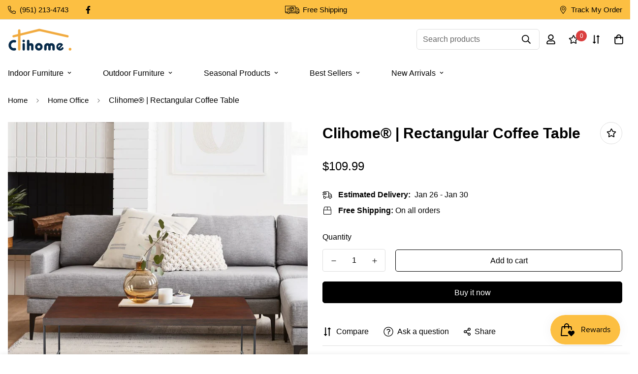

--- FILE ---
content_type: application/javascript; charset=utf-8
request_url: https://analyzely.gropulse.com/get_script?shop=alipuinc.myshopify.com
body_size: -133
content:

  (function(){
    if (location.pathname.includes('/thank_you') || location.pathname.includes('/thank-you')) {
      var script = document.createElement("script");
      script.type = "text/javascript";
      script.src = "https://analyzely.gropulse.com/get_purchase_page_script?shop=alipuinc.myshopify.com";
      document.getElementsByTagName("head")[0].appendChild(script);
    }
  })();
  

--- FILE ---
content_type: text/javascript; charset=utf-8
request_url: https://clihome.net/products/clihome%C2%AE-rechteckiger-coffee-table.js
body_size: 783
content:
{"id":6890361159835,"title":"Clihome® | Rectangular Coffee Table","handle":"clihome®-rechteckiger-coffee-table","description":"\u003cp\u003eThis understated coffee table sets a modern foundation for your living room layout. With its clean, simple lines and open frame, the rectangular tabletop is veneered in walnut, which complements the black metal frame. It is the perfect disposition for entertaining guests in the living room or for use as a sophisticated piece of furniture.\u003c\/p\u003e\n\u003ch4\u003eFeatures\u003c\/h4\u003e\n\u003cul\u003e\n\u003cli\u003e\n\u003cp\u003eThe luxurious look of the walnut veneer and the black metal frame is understated and calm.\u003c\/p\u003e\n\u003c\/li\u003e\n\u003cli\u003e\n\u003cp\u003eThe rectangular tabletop and iron frame are modern and durable.\u003c\/p\u003e\n\u003c\/li\u003e\n\u003cli\u003e\n\u003cp\u003eThe boxy frame gives all-around support and keeps the coffee table from wobbling or swaying.\u003c\/p\u003e\n\u003c\/li\u003e\n\u003cli\u003e\n\u003cp\u003eThe maximum weight capacity is 121 lbs.\u003c\/p\u003e\n\u003c\/li\u003e\n\u003cli\u003e\n\u003cp\u003e\u003cstrong\u003eWarranty:\u003c\/strong\u003e 90-day limited\u003c\/p\u003e\n\u003c\/li\u003e\n\u003c\/ul\u003e\n\u003ch4\u003eDimensions\u003c\/h4\u003e\n\u003cp\u003e\u003cimg alt=\"\" src=\"https:\/\/cdn.shopify.com\/s\/files\/1\/0425\/9885\/8907\/files\/WCH-32CBR__8_1024x1024.png?v=1628587545\"\u003e\u003c\/p\u003e\n\u003cp\u003e\u003cspan data-mce-fragment=\"1\"\u003eProduct \u003c\/span\u003e\u003cspan mce-data-marked=\"1\" data-mce-fragment=\"1\"\u003eDeep\u003c\/span\u003e\u003cspan\u003e（inch): 43.3\u003c\/span\u003e\u003c\/p\u003e\n\u003cp\u003e\u003cspan data-mce-fragment=\"1\"\u003eProduct Width\u003c\/span\u003e\u003cspan\u003e（inch): 23.62\u003c\/span\u003e\u003c\/p\u003e\n\u003cp\u003e\u003cspan data-mce-fragment=\"1\"\u003eProduct Height\u003c\/span\u003e\u003cspan\u003e（inch): 15.75\u003c\/span\u003e\u003c\/p\u003e","published_at":"2021-07-06T04:46:18-07:00","created_at":"2021-07-06T04:46:16-07:00","vendor":"Clihome","type":"Home Office","tags":[],"price":10999,"price_min":10999,"price_max":10999,"available":true,"price_varies":false,"compare_at_price":null,"compare_at_price_min":0,"compare_at_price_max":0,"compare_at_price_varies":false,"variants":[{"id":40433844355227,"title":"Default Title","option1":"Default Title","option2":null,"option3":null,"sku":"WCH-32CBR","requires_shipping":true,"taxable":true,"featured_image":null,"available":true,"name":"Clihome® | Rectangular Coffee Table","public_title":null,"options":["Default Title"],"price":10999,"weight":17799,"compare_at_price":null,"inventory_management":"shopify","barcode":null,"requires_selling_plan":false,"selling_plan_allocations":[]}],"images":["\/\/cdn.shopify.com\/s\/files\/1\/0425\/9885\/8907\/products\/WCH-32CBR_1.jpg?v=1628586873","\/\/cdn.shopify.com\/s\/files\/1\/0425\/9885\/8907\/products\/WCH-32CBR_2.jpg?v=1628586873","\/\/cdn.shopify.com\/s\/files\/1\/0425\/9885\/8907\/products\/WCH-32CBR__4.jpg?v=1628586873","\/\/cdn.shopify.com\/s\/files\/1\/0425\/9885\/8907\/products\/WCH-32CBR__1.jpg?v=1628586873","\/\/cdn.shopify.com\/s\/files\/1\/0425\/9885\/8907\/products\/WCH-32CBR__2.jpg?v=1628586873","\/\/cdn.shopify.com\/s\/files\/1\/0425\/9885\/8907\/products\/WCH-32CBR__5.jpg?v=1628586873","\/\/cdn.shopify.com\/s\/files\/1\/0425\/9885\/8907\/products\/WCH-32CBR__6.jpg?v=1628586873","\/\/cdn.shopify.com\/s\/files\/1\/0425\/9885\/8907\/products\/WCH-32CBR__7.jpg?v=1628586873","\/\/cdn.shopify.com\/s\/files\/1\/0425\/9885\/8907\/products\/WCH-32CBR__8.jpg?v=1628586873"],"featured_image":"\/\/cdn.shopify.com\/s\/files\/1\/0425\/9885\/8907\/products\/WCH-32CBR_1.jpg?v=1628586873","options":[{"name":"Title","position":1,"values":["Default Title"]}],"url":"\/products\/clihome%C2%AE-rechteckiger-coffee-table","media":[{"alt":null,"id":24371798245531,"position":1,"preview_image":{"aspect_ratio":1.0,"height":2500,"width":2500,"src":"https:\/\/cdn.shopify.com\/s\/files\/1\/0425\/9885\/8907\/products\/WCH-32CBR_1.jpg?v=1628586873"},"aspect_ratio":1.0,"height":2500,"media_type":"image","src":"https:\/\/cdn.shopify.com\/s\/files\/1\/0425\/9885\/8907\/products\/WCH-32CBR_1.jpg?v=1628586873","width":2500},{"alt":null,"id":24371798278299,"position":2,"preview_image":{"aspect_ratio":1.0,"height":2500,"width":2500,"src":"https:\/\/cdn.shopify.com\/s\/files\/1\/0425\/9885\/8907\/products\/WCH-32CBR_2.jpg?v=1628586873"},"aspect_ratio":1.0,"height":2500,"media_type":"image","src":"https:\/\/cdn.shopify.com\/s\/files\/1\/0425\/9885\/8907\/products\/WCH-32CBR_2.jpg?v=1628586873","width":2500},{"alt":null,"id":23799751213211,"position":3,"preview_image":{"aspect_ratio":1.0,"height":2000,"width":2000,"src":"https:\/\/cdn.shopify.com\/s\/files\/1\/0425\/9885\/8907\/products\/WCH-32CBR__4.jpg?v=1628586873"},"aspect_ratio":1.0,"height":2000,"media_type":"image","src":"https:\/\/cdn.shopify.com\/s\/files\/1\/0425\/9885\/8907\/products\/WCH-32CBR__4.jpg?v=1628586873","width":2000},{"alt":null,"id":23799751245979,"position":4,"preview_image":{"aspect_ratio":1.0,"height":2000,"width":2000,"src":"https:\/\/cdn.shopify.com\/s\/files\/1\/0425\/9885\/8907\/products\/WCH-32CBR__1.jpg?v=1628586873"},"aspect_ratio":1.0,"height":2000,"media_type":"image","src":"https:\/\/cdn.shopify.com\/s\/files\/1\/0425\/9885\/8907\/products\/WCH-32CBR__1.jpg?v=1628586873","width":2000},{"alt":null,"id":23799751278747,"position":5,"preview_image":{"aspect_ratio":1.0,"height":2000,"width":2000,"src":"https:\/\/cdn.shopify.com\/s\/files\/1\/0425\/9885\/8907\/products\/WCH-32CBR__2.jpg?v=1628586873"},"aspect_ratio":1.0,"height":2000,"media_type":"image","src":"https:\/\/cdn.shopify.com\/s\/files\/1\/0425\/9885\/8907\/products\/WCH-32CBR__2.jpg?v=1628586873","width":2000},{"alt":null,"id":23799751311515,"position":6,"preview_image":{"aspect_ratio":1.0,"height":2000,"width":2000,"src":"https:\/\/cdn.shopify.com\/s\/files\/1\/0425\/9885\/8907\/products\/WCH-32CBR__5.jpg?v=1628586873"},"aspect_ratio":1.0,"height":2000,"media_type":"image","src":"https:\/\/cdn.shopify.com\/s\/files\/1\/0425\/9885\/8907\/products\/WCH-32CBR__5.jpg?v=1628586873","width":2000},{"alt":null,"id":23799751344283,"position":7,"preview_image":{"aspect_ratio":1.0,"height":2000,"width":2000,"src":"https:\/\/cdn.shopify.com\/s\/files\/1\/0425\/9885\/8907\/products\/WCH-32CBR__6.jpg?v=1628586873"},"aspect_ratio":1.0,"height":2000,"media_type":"image","src":"https:\/\/cdn.shopify.com\/s\/files\/1\/0425\/9885\/8907\/products\/WCH-32CBR__6.jpg?v=1628586873","width":2000},{"alt":null,"id":23799751377051,"position":8,"preview_image":{"aspect_ratio":1.0,"height":2000,"width":2000,"src":"https:\/\/cdn.shopify.com\/s\/files\/1\/0425\/9885\/8907\/products\/WCH-32CBR__7.jpg?v=1628586873"},"aspect_ratio":1.0,"height":2000,"media_type":"image","src":"https:\/\/cdn.shopify.com\/s\/files\/1\/0425\/9885\/8907\/products\/WCH-32CBR__7.jpg?v=1628586873","width":2000},{"alt":null,"id":23799751409819,"position":9,"preview_image":{"aspect_ratio":1.001,"height":1999,"width":2000,"src":"https:\/\/cdn.shopify.com\/s\/files\/1\/0425\/9885\/8907\/products\/WCH-32CBR__8.jpg?v=1628586873"},"aspect_ratio":1.001,"height":1999,"media_type":"image","src":"https:\/\/cdn.shopify.com\/s\/files\/1\/0425\/9885\/8907\/products\/WCH-32CBR__8.jpg?v=1628586873","width":2000}],"requires_selling_plan":false,"selling_plan_groups":[]}

--- FILE ---
content_type: text/javascript; charset=utf-8
request_url: https://clihome.net/products/clihome%C2%AE-rechteckiger-coffee-table.js
body_size: 250
content:
{"id":6890361159835,"title":"Clihome® | Rectangular Coffee Table","handle":"clihome®-rechteckiger-coffee-table","description":"\u003cp\u003eThis understated coffee table sets a modern foundation for your living room layout. With its clean, simple lines and open frame, the rectangular tabletop is veneered in walnut, which complements the black metal frame. It is the perfect disposition for entertaining guests in the living room or for use as a sophisticated piece of furniture.\u003c\/p\u003e\n\u003ch4\u003eFeatures\u003c\/h4\u003e\n\u003cul\u003e\n\u003cli\u003e\n\u003cp\u003eThe luxurious look of the walnut veneer and the black metal frame is understated and calm.\u003c\/p\u003e\n\u003c\/li\u003e\n\u003cli\u003e\n\u003cp\u003eThe rectangular tabletop and iron frame are modern and durable.\u003c\/p\u003e\n\u003c\/li\u003e\n\u003cli\u003e\n\u003cp\u003eThe boxy frame gives all-around support and keeps the coffee table from wobbling or swaying.\u003c\/p\u003e\n\u003c\/li\u003e\n\u003cli\u003e\n\u003cp\u003eThe maximum weight capacity is 121 lbs.\u003c\/p\u003e\n\u003c\/li\u003e\n\u003cli\u003e\n\u003cp\u003e\u003cstrong\u003eWarranty:\u003c\/strong\u003e 90-day limited\u003c\/p\u003e\n\u003c\/li\u003e\n\u003c\/ul\u003e\n\u003ch4\u003eDimensions\u003c\/h4\u003e\n\u003cp\u003e\u003cimg alt=\"\" src=\"https:\/\/cdn.shopify.com\/s\/files\/1\/0425\/9885\/8907\/files\/WCH-32CBR__8_1024x1024.png?v=1628587545\"\u003e\u003c\/p\u003e\n\u003cp\u003e\u003cspan data-mce-fragment=\"1\"\u003eProduct \u003c\/span\u003e\u003cspan mce-data-marked=\"1\" data-mce-fragment=\"1\"\u003eDeep\u003c\/span\u003e\u003cspan\u003e（inch): 43.3\u003c\/span\u003e\u003c\/p\u003e\n\u003cp\u003e\u003cspan data-mce-fragment=\"1\"\u003eProduct Width\u003c\/span\u003e\u003cspan\u003e（inch): 23.62\u003c\/span\u003e\u003c\/p\u003e\n\u003cp\u003e\u003cspan data-mce-fragment=\"1\"\u003eProduct Height\u003c\/span\u003e\u003cspan\u003e（inch): 15.75\u003c\/span\u003e\u003c\/p\u003e","published_at":"2021-07-06T04:46:18-07:00","created_at":"2021-07-06T04:46:16-07:00","vendor":"Clihome","type":"Home Office","tags":[],"price":10999,"price_min":10999,"price_max":10999,"available":true,"price_varies":false,"compare_at_price":null,"compare_at_price_min":0,"compare_at_price_max":0,"compare_at_price_varies":false,"variants":[{"id":40433844355227,"title":"Default Title","option1":"Default Title","option2":null,"option3":null,"sku":"WCH-32CBR","requires_shipping":true,"taxable":true,"featured_image":null,"available":true,"name":"Clihome® | Rectangular Coffee Table","public_title":null,"options":["Default Title"],"price":10999,"weight":17799,"compare_at_price":null,"inventory_management":"shopify","barcode":null,"requires_selling_plan":false,"selling_plan_allocations":[]}],"images":["\/\/cdn.shopify.com\/s\/files\/1\/0425\/9885\/8907\/products\/WCH-32CBR_1.jpg?v=1628586873","\/\/cdn.shopify.com\/s\/files\/1\/0425\/9885\/8907\/products\/WCH-32CBR_2.jpg?v=1628586873","\/\/cdn.shopify.com\/s\/files\/1\/0425\/9885\/8907\/products\/WCH-32CBR__4.jpg?v=1628586873","\/\/cdn.shopify.com\/s\/files\/1\/0425\/9885\/8907\/products\/WCH-32CBR__1.jpg?v=1628586873","\/\/cdn.shopify.com\/s\/files\/1\/0425\/9885\/8907\/products\/WCH-32CBR__2.jpg?v=1628586873","\/\/cdn.shopify.com\/s\/files\/1\/0425\/9885\/8907\/products\/WCH-32CBR__5.jpg?v=1628586873","\/\/cdn.shopify.com\/s\/files\/1\/0425\/9885\/8907\/products\/WCH-32CBR__6.jpg?v=1628586873","\/\/cdn.shopify.com\/s\/files\/1\/0425\/9885\/8907\/products\/WCH-32CBR__7.jpg?v=1628586873","\/\/cdn.shopify.com\/s\/files\/1\/0425\/9885\/8907\/products\/WCH-32CBR__8.jpg?v=1628586873"],"featured_image":"\/\/cdn.shopify.com\/s\/files\/1\/0425\/9885\/8907\/products\/WCH-32CBR_1.jpg?v=1628586873","options":[{"name":"Title","position":1,"values":["Default Title"]}],"url":"\/products\/clihome%C2%AE-rechteckiger-coffee-table","media":[{"alt":null,"id":24371798245531,"position":1,"preview_image":{"aspect_ratio":1.0,"height":2500,"width":2500,"src":"https:\/\/cdn.shopify.com\/s\/files\/1\/0425\/9885\/8907\/products\/WCH-32CBR_1.jpg?v=1628586873"},"aspect_ratio":1.0,"height":2500,"media_type":"image","src":"https:\/\/cdn.shopify.com\/s\/files\/1\/0425\/9885\/8907\/products\/WCH-32CBR_1.jpg?v=1628586873","width":2500},{"alt":null,"id":24371798278299,"position":2,"preview_image":{"aspect_ratio":1.0,"height":2500,"width":2500,"src":"https:\/\/cdn.shopify.com\/s\/files\/1\/0425\/9885\/8907\/products\/WCH-32CBR_2.jpg?v=1628586873"},"aspect_ratio":1.0,"height":2500,"media_type":"image","src":"https:\/\/cdn.shopify.com\/s\/files\/1\/0425\/9885\/8907\/products\/WCH-32CBR_2.jpg?v=1628586873","width":2500},{"alt":null,"id":23799751213211,"position":3,"preview_image":{"aspect_ratio":1.0,"height":2000,"width":2000,"src":"https:\/\/cdn.shopify.com\/s\/files\/1\/0425\/9885\/8907\/products\/WCH-32CBR__4.jpg?v=1628586873"},"aspect_ratio":1.0,"height":2000,"media_type":"image","src":"https:\/\/cdn.shopify.com\/s\/files\/1\/0425\/9885\/8907\/products\/WCH-32CBR__4.jpg?v=1628586873","width":2000},{"alt":null,"id":23799751245979,"position":4,"preview_image":{"aspect_ratio":1.0,"height":2000,"width":2000,"src":"https:\/\/cdn.shopify.com\/s\/files\/1\/0425\/9885\/8907\/products\/WCH-32CBR__1.jpg?v=1628586873"},"aspect_ratio":1.0,"height":2000,"media_type":"image","src":"https:\/\/cdn.shopify.com\/s\/files\/1\/0425\/9885\/8907\/products\/WCH-32CBR__1.jpg?v=1628586873","width":2000},{"alt":null,"id":23799751278747,"position":5,"preview_image":{"aspect_ratio":1.0,"height":2000,"width":2000,"src":"https:\/\/cdn.shopify.com\/s\/files\/1\/0425\/9885\/8907\/products\/WCH-32CBR__2.jpg?v=1628586873"},"aspect_ratio":1.0,"height":2000,"media_type":"image","src":"https:\/\/cdn.shopify.com\/s\/files\/1\/0425\/9885\/8907\/products\/WCH-32CBR__2.jpg?v=1628586873","width":2000},{"alt":null,"id":23799751311515,"position":6,"preview_image":{"aspect_ratio":1.0,"height":2000,"width":2000,"src":"https:\/\/cdn.shopify.com\/s\/files\/1\/0425\/9885\/8907\/products\/WCH-32CBR__5.jpg?v=1628586873"},"aspect_ratio":1.0,"height":2000,"media_type":"image","src":"https:\/\/cdn.shopify.com\/s\/files\/1\/0425\/9885\/8907\/products\/WCH-32CBR__5.jpg?v=1628586873","width":2000},{"alt":null,"id":23799751344283,"position":7,"preview_image":{"aspect_ratio":1.0,"height":2000,"width":2000,"src":"https:\/\/cdn.shopify.com\/s\/files\/1\/0425\/9885\/8907\/products\/WCH-32CBR__6.jpg?v=1628586873"},"aspect_ratio":1.0,"height":2000,"media_type":"image","src":"https:\/\/cdn.shopify.com\/s\/files\/1\/0425\/9885\/8907\/products\/WCH-32CBR__6.jpg?v=1628586873","width":2000},{"alt":null,"id":23799751377051,"position":8,"preview_image":{"aspect_ratio":1.0,"height":2000,"width":2000,"src":"https:\/\/cdn.shopify.com\/s\/files\/1\/0425\/9885\/8907\/products\/WCH-32CBR__7.jpg?v=1628586873"},"aspect_ratio":1.0,"height":2000,"media_type":"image","src":"https:\/\/cdn.shopify.com\/s\/files\/1\/0425\/9885\/8907\/products\/WCH-32CBR__7.jpg?v=1628586873","width":2000},{"alt":null,"id":23799751409819,"position":9,"preview_image":{"aspect_ratio":1.001,"height":1999,"width":2000,"src":"https:\/\/cdn.shopify.com\/s\/files\/1\/0425\/9885\/8907\/products\/WCH-32CBR__8.jpg?v=1628586873"},"aspect_ratio":1.001,"height":1999,"media_type":"image","src":"https:\/\/cdn.shopify.com\/s\/files\/1\/0425\/9885\/8907\/products\/WCH-32CBR__8.jpg?v=1628586873","width":2000}],"requires_selling_plan":false,"selling_plan_groups":[]}

--- FILE ---
content_type: text/javascript; charset=utf-8
request_url: https://clihome.net//products/clihome%C2%AE-rechteckiger-coffee-table.js
body_size: 779
content:
{"id":6890361159835,"title":"Clihome® | Rectangular Coffee Table","handle":"clihome®-rechteckiger-coffee-table","description":"\u003cp\u003eThis understated coffee table sets a modern foundation for your living room layout. With its clean, simple lines and open frame, the rectangular tabletop is veneered in walnut, which complements the black metal frame. It is the perfect disposition for entertaining guests in the living room or for use as a sophisticated piece of furniture.\u003c\/p\u003e\n\u003ch4\u003eFeatures\u003c\/h4\u003e\n\u003cul\u003e\n\u003cli\u003e\n\u003cp\u003eThe luxurious look of the walnut veneer and the black metal frame is understated and calm.\u003c\/p\u003e\n\u003c\/li\u003e\n\u003cli\u003e\n\u003cp\u003eThe rectangular tabletop and iron frame are modern and durable.\u003c\/p\u003e\n\u003c\/li\u003e\n\u003cli\u003e\n\u003cp\u003eThe boxy frame gives all-around support and keeps the coffee table from wobbling or swaying.\u003c\/p\u003e\n\u003c\/li\u003e\n\u003cli\u003e\n\u003cp\u003eThe maximum weight capacity is 121 lbs.\u003c\/p\u003e\n\u003c\/li\u003e\n\u003cli\u003e\n\u003cp\u003e\u003cstrong\u003eWarranty:\u003c\/strong\u003e 90-day limited\u003c\/p\u003e\n\u003c\/li\u003e\n\u003c\/ul\u003e\n\u003ch4\u003eDimensions\u003c\/h4\u003e\n\u003cp\u003e\u003cimg alt=\"\" src=\"https:\/\/cdn.shopify.com\/s\/files\/1\/0425\/9885\/8907\/files\/WCH-32CBR__8_1024x1024.png?v=1628587545\"\u003e\u003c\/p\u003e\n\u003cp\u003e\u003cspan data-mce-fragment=\"1\"\u003eProduct \u003c\/span\u003e\u003cspan mce-data-marked=\"1\" data-mce-fragment=\"1\"\u003eDeep\u003c\/span\u003e\u003cspan\u003e（inch): 43.3\u003c\/span\u003e\u003c\/p\u003e\n\u003cp\u003e\u003cspan data-mce-fragment=\"1\"\u003eProduct Width\u003c\/span\u003e\u003cspan\u003e（inch): 23.62\u003c\/span\u003e\u003c\/p\u003e\n\u003cp\u003e\u003cspan data-mce-fragment=\"1\"\u003eProduct Height\u003c\/span\u003e\u003cspan\u003e（inch): 15.75\u003c\/span\u003e\u003c\/p\u003e","published_at":"2021-07-06T04:46:18-07:00","created_at":"2021-07-06T04:46:16-07:00","vendor":"Clihome","type":"Home Office","tags":[],"price":10999,"price_min":10999,"price_max":10999,"available":true,"price_varies":false,"compare_at_price":null,"compare_at_price_min":0,"compare_at_price_max":0,"compare_at_price_varies":false,"variants":[{"id":40433844355227,"title":"Default Title","option1":"Default Title","option2":null,"option3":null,"sku":"WCH-32CBR","requires_shipping":true,"taxable":true,"featured_image":null,"available":true,"name":"Clihome® | Rectangular Coffee Table","public_title":null,"options":["Default Title"],"price":10999,"weight":17799,"compare_at_price":null,"inventory_management":"shopify","barcode":null,"requires_selling_plan":false,"selling_plan_allocations":[]}],"images":["\/\/cdn.shopify.com\/s\/files\/1\/0425\/9885\/8907\/products\/WCH-32CBR_1.jpg?v=1628586873","\/\/cdn.shopify.com\/s\/files\/1\/0425\/9885\/8907\/products\/WCH-32CBR_2.jpg?v=1628586873","\/\/cdn.shopify.com\/s\/files\/1\/0425\/9885\/8907\/products\/WCH-32CBR__4.jpg?v=1628586873","\/\/cdn.shopify.com\/s\/files\/1\/0425\/9885\/8907\/products\/WCH-32CBR__1.jpg?v=1628586873","\/\/cdn.shopify.com\/s\/files\/1\/0425\/9885\/8907\/products\/WCH-32CBR__2.jpg?v=1628586873","\/\/cdn.shopify.com\/s\/files\/1\/0425\/9885\/8907\/products\/WCH-32CBR__5.jpg?v=1628586873","\/\/cdn.shopify.com\/s\/files\/1\/0425\/9885\/8907\/products\/WCH-32CBR__6.jpg?v=1628586873","\/\/cdn.shopify.com\/s\/files\/1\/0425\/9885\/8907\/products\/WCH-32CBR__7.jpg?v=1628586873","\/\/cdn.shopify.com\/s\/files\/1\/0425\/9885\/8907\/products\/WCH-32CBR__8.jpg?v=1628586873"],"featured_image":"\/\/cdn.shopify.com\/s\/files\/1\/0425\/9885\/8907\/products\/WCH-32CBR_1.jpg?v=1628586873","options":[{"name":"Title","position":1,"values":["Default Title"]}],"url":"\/products\/clihome%C2%AE-rechteckiger-coffee-table","media":[{"alt":null,"id":24371798245531,"position":1,"preview_image":{"aspect_ratio":1.0,"height":2500,"width":2500,"src":"https:\/\/cdn.shopify.com\/s\/files\/1\/0425\/9885\/8907\/products\/WCH-32CBR_1.jpg?v=1628586873"},"aspect_ratio":1.0,"height":2500,"media_type":"image","src":"https:\/\/cdn.shopify.com\/s\/files\/1\/0425\/9885\/8907\/products\/WCH-32CBR_1.jpg?v=1628586873","width":2500},{"alt":null,"id":24371798278299,"position":2,"preview_image":{"aspect_ratio":1.0,"height":2500,"width":2500,"src":"https:\/\/cdn.shopify.com\/s\/files\/1\/0425\/9885\/8907\/products\/WCH-32CBR_2.jpg?v=1628586873"},"aspect_ratio":1.0,"height":2500,"media_type":"image","src":"https:\/\/cdn.shopify.com\/s\/files\/1\/0425\/9885\/8907\/products\/WCH-32CBR_2.jpg?v=1628586873","width":2500},{"alt":null,"id":23799751213211,"position":3,"preview_image":{"aspect_ratio":1.0,"height":2000,"width":2000,"src":"https:\/\/cdn.shopify.com\/s\/files\/1\/0425\/9885\/8907\/products\/WCH-32CBR__4.jpg?v=1628586873"},"aspect_ratio":1.0,"height":2000,"media_type":"image","src":"https:\/\/cdn.shopify.com\/s\/files\/1\/0425\/9885\/8907\/products\/WCH-32CBR__4.jpg?v=1628586873","width":2000},{"alt":null,"id":23799751245979,"position":4,"preview_image":{"aspect_ratio":1.0,"height":2000,"width":2000,"src":"https:\/\/cdn.shopify.com\/s\/files\/1\/0425\/9885\/8907\/products\/WCH-32CBR__1.jpg?v=1628586873"},"aspect_ratio":1.0,"height":2000,"media_type":"image","src":"https:\/\/cdn.shopify.com\/s\/files\/1\/0425\/9885\/8907\/products\/WCH-32CBR__1.jpg?v=1628586873","width":2000},{"alt":null,"id":23799751278747,"position":5,"preview_image":{"aspect_ratio":1.0,"height":2000,"width":2000,"src":"https:\/\/cdn.shopify.com\/s\/files\/1\/0425\/9885\/8907\/products\/WCH-32CBR__2.jpg?v=1628586873"},"aspect_ratio":1.0,"height":2000,"media_type":"image","src":"https:\/\/cdn.shopify.com\/s\/files\/1\/0425\/9885\/8907\/products\/WCH-32CBR__2.jpg?v=1628586873","width":2000},{"alt":null,"id":23799751311515,"position":6,"preview_image":{"aspect_ratio":1.0,"height":2000,"width":2000,"src":"https:\/\/cdn.shopify.com\/s\/files\/1\/0425\/9885\/8907\/products\/WCH-32CBR__5.jpg?v=1628586873"},"aspect_ratio":1.0,"height":2000,"media_type":"image","src":"https:\/\/cdn.shopify.com\/s\/files\/1\/0425\/9885\/8907\/products\/WCH-32CBR__5.jpg?v=1628586873","width":2000},{"alt":null,"id":23799751344283,"position":7,"preview_image":{"aspect_ratio":1.0,"height":2000,"width":2000,"src":"https:\/\/cdn.shopify.com\/s\/files\/1\/0425\/9885\/8907\/products\/WCH-32CBR__6.jpg?v=1628586873"},"aspect_ratio":1.0,"height":2000,"media_type":"image","src":"https:\/\/cdn.shopify.com\/s\/files\/1\/0425\/9885\/8907\/products\/WCH-32CBR__6.jpg?v=1628586873","width":2000},{"alt":null,"id":23799751377051,"position":8,"preview_image":{"aspect_ratio":1.0,"height":2000,"width":2000,"src":"https:\/\/cdn.shopify.com\/s\/files\/1\/0425\/9885\/8907\/products\/WCH-32CBR__7.jpg?v=1628586873"},"aspect_ratio":1.0,"height":2000,"media_type":"image","src":"https:\/\/cdn.shopify.com\/s\/files\/1\/0425\/9885\/8907\/products\/WCH-32CBR__7.jpg?v=1628586873","width":2000},{"alt":null,"id":23799751409819,"position":9,"preview_image":{"aspect_ratio":1.001,"height":1999,"width":2000,"src":"https:\/\/cdn.shopify.com\/s\/files\/1\/0425\/9885\/8907\/products\/WCH-32CBR__8.jpg?v=1628586873"},"aspect_ratio":1.001,"height":1999,"media_type":"image","src":"https:\/\/cdn.shopify.com\/s\/files\/1\/0425\/9885\/8907\/products\/WCH-32CBR__8.jpg?v=1628586873","width":2000}],"requires_selling_plan":false,"selling_plan_groups":[]}

--- FILE ---
content_type: text/javascript; charset=utf-8
request_url: https://clihome.net/products/clihome%C2%AE-rechteckiger-coffee-table.js
body_size: 319
content:
{"id":6890361159835,"title":"Clihome® | Rectangular Coffee Table","handle":"clihome®-rechteckiger-coffee-table","description":"\u003cp\u003eThis understated coffee table sets a modern foundation for your living room layout. With its clean, simple lines and open frame, the rectangular tabletop is veneered in walnut, which complements the black metal frame. It is the perfect disposition for entertaining guests in the living room or for use as a sophisticated piece of furniture.\u003c\/p\u003e\n\u003ch4\u003eFeatures\u003c\/h4\u003e\n\u003cul\u003e\n\u003cli\u003e\n\u003cp\u003eThe luxurious look of the walnut veneer and the black metal frame is understated and calm.\u003c\/p\u003e\n\u003c\/li\u003e\n\u003cli\u003e\n\u003cp\u003eThe rectangular tabletop and iron frame are modern and durable.\u003c\/p\u003e\n\u003c\/li\u003e\n\u003cli\u003e\n\u003cp\u003eThe boxy frame gives all-around support and keeps the coffee table from wobbling or swaying.\u003c\/p\u003e\n\u003c\/li\u003e\n\u003cli\u003e\n\u003cp\u003eThe maximum weight capacity is 121 lbs.\u003c\/p\u003e\n\u003c\/li\u003e\n\u003cli\u003e\n\u003cp\u003e\u003cstrong\u003eWarranty:\u003c\/strong\u003e 90-day limited\u003c\/p\u003e\n\u003c\/li\u003e\n\u003c\/ul\u003e\n\u003ch4\u003eDimensions\u003c\/h4\u003e\n\u003cp\u003e\u003cimg alt=\"\" src=\"https:\/\/cdn.shopify.com\/s\/files\/1\/0425\/9885\/8907\/files\/WCH-32CBR__8_1024x1024.png?v=1628587545\"\u003e\u003c\/p\u003e\n\u003cp\u003e\u003cspan data-mce-fragment=\"1\"\u003eProduct \u003c\/span\u003e\u003cspan mce-data-marked=\"1\" data-mce-fragment=\"1\"\u003eDeep\u003c\/span\u003e\u003cspan\u003e（inch): 43.3\u003c\/span\u003e\u003c\/p\u003e\n\u003cp\u003e\u003cspan data-mce-fragment=\"1\"\u003eProduct Width\u003c\/span\u003e\u003cspan\u003e（inch): 23.62\u003c\/span\u003e\u003c\/p\u003e\n\u003cp\u003e\u003cspan data-mce-fragment=\"1\"\u003eProduct Height\u003c\/span\u003e\u003cspan\u003e（inch): 15.75\u003c\/span\u003e\u003c\/p\u003e","published_at":"2021-07-06T04:46:18-07:00","created_at":"2021-07-06T04:46:16-07:00","vendor":"Clihome","type":"Home Office","tags":[],"price":10999,"price_min":10999,"price_max":10999,"available":true,"price_varies":false,"compare_at_price":null,"compare_at_price_min":0,"compare_at_price_max":0,"compare_at_price_varies":false,"variants":[{"id":40433844355227,"title":"Default Title","option1":"Default Title","option2":null,"option3":null,"sku":"WCH-32CBR","requires_shipping":true,"taxable":true,"featured_image":null,"available":true,"name":"Clihome® | Rectangular Coffee Table","public_title":null,"options":["Default Title"],"price":10999,"weight":17799,"compare_at_price":null,"inventory_management":"shopify","barcode":null,"requires_selling_plan":false,"selling_plan_allocations":[]}],"images":["\/\/cdn.shopify.com\/s\/files\/1\/0425\/9885\/8907\/products\/WCH-32CBR_1.jpg?v=1628586873","\/\/cdn.shopify.com\/s\/files\/1\/0425\/9885\/8907\/products\/WCH-32CBR_2.jpg?v=1628586873","\/\/cdn.shopify.com\/s\/files\/1\/0425\/9885\/8907\/products\/WCH-32CBR__4.jpg?v=1628586873","\/\/cdn.shopify.com\/s\/files\/1\/0425\/9885\/8907\/products\/WCH-32CBR__1.jpg?v=1628586873","\/\/cdn.shopify.com\/s\/files\/1\/0425\/9885\/8907\/products\/WCH-32CBR__2.jpg?v=1628586873","\/\/cdn.shopify.com\/s\/files\/1\/0425\/9885\/8907\/products\/WCH-32CBR__5.jpg?v=1628586873","\/\/cdn.shopify.com\/s\/files\/1\/0425\/9885\/8907\/products\/WCH-32CBR__6.jpg?v=1628586873","\/\/cdn.shopify.com\/s\/files\/1\/0425\/9885\/8907\/products\/WCH-32CBR__7.jpg?v=1628586873","\/\/cdn.shopify.com\/s\/files\/1\/0425\/9885\/8907\/products\/WCH-32CBR__8.jpg?v=1628586873"],"featured_image":"\/\/cdn.shopify.com\/s\/files\/1\/0425\/9885\/8907\/products\/WCH-32CBR_1.jpg?v=1628586873","options":[{"name":"Title","position":1,"values":["Default Title"]}],"url":"\/products\/clihome%C2%AE-rechteckiger-coffee-table","media":[{"alt":null,"id":24371798245531,"position":1,"preview_image":{"aspect_ratio":1.0,"height":2500,"width":2500,"src":"https:\/\/cdn.shopify.com\/s\/files\/1\/0425\/9885\/8907\/products\/WCH-32CBR_1.jpg?v=1628586873"},"aspect_ratio":1.0,"height":2500,"media_type":"image","src":"https:\/\/cdn.shopify.com\/s\/files\/1\/0425\/9885\/8907\/products\/WCH-32CBR_1.jpg?v=1628586873","width":2500},{"alt":null,"id":24371798278299,"position":2,"preview_image":{"aspect_ratio":1.0,"height":2500,"width":2500,"src":"https:\/\/cdn.shopify.com\/s\/files\/1\/0425\/9885\/8907\/products\/WCH-32CBR_2.jpg?v=1628586873"},"aspect_ratio":1.0,"height":2500,"media_type":"image","src":"https:\/\/cdn.shopify.com\/s\/files\/1\/0425\/9885\/8907\/products\/WCH-32CBR_2.jpg?v=1628586873","width":2500},{"alt":null,"id":23799751213211,"position":3,"preview_image":{"aspect_ratio":1.0,"height":2000,"width":2000,"src":"https:\/\/cdn.shopify.com\/s\/files\/1\/0425\/9885\/8907\/products\/WCH-32CBR__4.jpg?v=1628586873"},"aspect_ratio":1.0,"height":2000,"media_type":"image","src":"https:\/\/cdn.shopify.com\/s\/files\/1\/0425\/9885\/8907\/products\/WCH-32CBR__4.jpg?v=1628586873","width":2000},{"alt":null,"id":23799751245979,"position":4,"preview_image":{"aspect_ratio":1.0,"height":2000,"width":2000,"src":"https:\/\/cdn.shopify.com\/s\/files\/1\/0425\/9885\/8907\/products\/WCH-32CBR__1.jpg?v=1628586873"},"aspect_ratio":1.0,"height":2000,"media_type":"image","src":"https:\/\/cdn.shopify.com\/s\/files\/1\/0425\/9885\/8907\/products\/WCH-32CBR__1.jpg?v=1628586873","width":2000},{"alt":null,"id":23799751278747,"position":5,"preview_image":{"aspect_ratio":1.0,"height":2000,"width":2000,"src":"https:\/\/cdn.shopify.com\/s\/files\/1\/0425\/9885\/8907\/products\/WCH-32CBR__2.jpg?v=1628586873"},"aspect_ratio":1.0,"height":2000,"media_type":"image","src":"https:\/\/cdn.shopify.com\/s\/files\/1\/0425\/9885\/8907\/products\/WCH-32CBR__2.jpg?v=1628586873","width":2000},{"alt":null,"id":23799751311515,"position":6,"preview_image":{"aspect_ratio":1.0,"height":2000,"width":2000,"src":"https:\/\/cdn.shopify.com\/s\/files\/1\/0425\/9885\/8907\/products\/WCH-32CBR__5.jpg?v=1628586873"},"aspect_ratio":1.0,"height":2000,"media_type":"image","src":"https:\/\/cdn.shopify.com\/s\/files\/1\/0425\/9885\/8907\/products\/WCH-32CBR__5.jpg?v=1628586873","width":2000},{"alt":null,"id":23799751344283,"position":7,"preview_image":{"aspect_ratio":1.0,"height":2000,"width":2000,"src":"https:\/\/cdn.shopify.com\/s\/files\/1\/0425\/9885\/8907\/products\/WCH-32CBR__6.jpg?v=1628586873"},"aspect_ratio":1.0,"height":2000,"media_type":"image","src":"https:\/\/cdn.shopify.com\/s\/files\/1\/0425\/9885\/8907\/products\/WCH-32CBR__6.jpg?v=1628586873","width":2000},{"alt":null,"id":23799751377051,"position":8,"preview_image":{"aspect_ratio":1.0,"height":2000,"width":2000,"src":"https:\/\/cdn.shopify.com\/s\/files\/1\/0425\/9885\/8907\/products\/WCH-32CBR__7.jpg?v=1628586873"},"aspect_ratio":1.0,"height":2000,"media_type":"image","src":"https:\/\/cdn.shopify.com\/s\/files\/1\/0425\/9885\/8907\/products\/WCH-32CBR__7.jpg?v=1628586873","width":2000},{"alt":null,"id":23799751409819,"position":9,"preview_image":{"aspect_ratio":1.001,"height":1999,"width":2000,"src":"https:\/\/cdn.shopify.com\/s\/files\/1\/0425\/9885\/8907\/products\/WCH-32CBR__8.jpg?v=1628586873"},"aspect_ratio":1.001,"height":1999,"media_type":"image","src":"https:\/\/cdn.shopify.com\/s\/files\/1\/0425\/9885\/8907\/products\/WCH-32CBR__8.jpg?v=1628586873","width":2000}],"requires_selling_plan":false,"selling_plan_groups":[]}

--- FILE ---
content_type: image/svg+xml
request_url: https://cdn.shopify.com/s/files/1/0425/9885/8907/files/logo.svg?v=1659512894
body_size: 789
content:
<svg id="图层_1" data-name="图层 1" xmlns="http://www.w3.org/2000/svg" viewBox="0 0 550.64 190"><defs><style>.cls-1{fill:#f1ab40;}.cls-2{fill:#082b4a;}</style></defs><title>9</title><path class="cls-1" d="M272.46,2.22a9.65,9.65,0,0,0-4.47,0L110.87,40.75a2.17,2.17,0,0,1-2.69-2.11V16.79a10.41,10.41,0,0,0-20.82,0v28a2.18,2.18,0,0,1-1.66,2.11L45.85,56.68a9.79,9.79,0,0,0,4.65,19l34.17-8.36a2.17,2.17,0,0,1,2.69,2.11v108.7a10.41,10.41,0,0,0,20.82,0V63.27a2.18,2.18,0,0,1,1.65-2.11L262.46,23.74a34.22,34.22,0,0,1,15.69-.16L511.43,75.83a9.79,9.79,0,1,0,4.28-19.11Z"/><path class="cls-1" d="M545.56,170.84a12.2,12.2,0,0,0-4.36-4.35,11.93,11.93,0,0,0-12-.07,12.37,12.37,0,0,0-5.88,10.68,10.48,10.48,0,0,0,1.65,5.66,11.75,11.75,0,0,0,4.36,4.21,11.78,11.78,0,0,0,17.7-10.14,12.52,12.52,0,0,0-1.52-6"/><path class="cls-2" d="M214.8,131.14a18.6,18.6,0,0,0-6.53-4.66,21.74,21.74,0,0,0-8.39-1.62,26.4,26.4,0,0,0-14.61,4V106a10.42,10.42,0,0,0-20.83,0v72.17a10.38,10.38,0,0,0,10.38,10.38h.06a10.38,10.38,0,0,0,10.39-10.38V153.71a9.28,9.28,0,0,1,1.86-6.1,6.52,6.52,0,0,1,5.22-2.17,6.85,6.85,0,0,1,5.48,2.24,9.64,9.64,0,0,1,1.86,6.34v24.15a10.39,10.39,0,0,0,20.77,0v-30.8a26.43,26.43,0,0,0-1.5-9.14,22.26,22.26,0,0,0-4.16-7.09"/><path class="cls-2" d="M289.37,133.21a31.29,31.29,0,0,0-10.27-6.87,33,33,0,0,0-25.15-.06,32.61,32.61,0,0,0-10.4,7,33.07,33.07,0,0,0-7,10.4,32.41,32.41,0,0,0,1.83,28.75,32.43,32.43,0,0,0,11.79,11.79A32.25,32.25,0,0,0,279,186a32.55,32.55,0,0,0,10.4-6.93,33.22,33.22,0,0,0,6.94-10.28,31.11,31.11,0,0,0,2.52-12.54,31.86,31.86,0,0,0-2.52-12.73,32.61,32.61,0,0,0-6.94-10.28m-12.2,29.17a13.2,13.2,0,0,1-4.59,4.51,12.37,12.37,0,0,1-12.31,0,11.91,11.91,0,0,1-4.51-4.51,11.4,11.4,0,0,1-1.71-6.16,11.71,11.71,0,0,1,1.71-6.22,12.6,12.6,0,0,1,4.51-4.52,12,12,0,0,1,6.16-1.64,12.36,12.36,0,0,1,6.22,1.64,13.48,13.48,0,0,1,4.52,4.52,12.36,12.36,0,0,1,1.64,6.22,12,12,0,0,1-1.64,6.16"/><path class="cls-2" d="M401.18,141.71a27.8,27.8,0,0,0-3.23-5.78,26.31,26.31,0,0,0-9.95-8.15,29.37,29.37,0,0,0-13-3,27.28,27.28,0,0,0-8.77,1.3,37.62,37.62,0,0,0-7.39,3.65,2.81,2.81,0,0,1-3,0,35.66,35.66,0,0,0-7-3.51,26.1,26.1,0,0,0-8.64-1.37,28.84,28.84,0,0,0-12.43,2.92,26.79,26.79,0,0,0-9.89,8.09,26.21,26.21,0,0,0-4.28,8.76,48.41,48.41,0,0,0-1.25,12.06v21.48a10.39,10.39,0,0,0,20.77,0V155q0-5.08,1.74-7.4a6.27,6.27,0,0,1,5.34-2.3q3.79,0,5.54,2.43t1.8,7.27v23.16a10.39,10.39,0,0,0,20.77,0V155q0-9.69,7.33-9.7,7.1,0,7.15,9.21v23.65a10.38,10.38,0,0,0,10.38,10.38h0a10.38,10.38,0,0,0,10.39-10.38V156.69a56.87,56.87,0,0,0-.56-8.33,36,36,0,0,0-1.87-6.65"/><path class="cls-2" d="M135.86,124.77h0a10.41,10.41,0,0,0-10.41,10.41v43a10.37,10.37,0,0,0,10.38,10.38h.06a10.38,10.38,0,0,0,10.38-10.38v-43a10.41,10.41,0,0,0-10.41-10.41"/><path class="cls-2" d="M141.24,97.07A10.71,10.71,0,0,0,130.48,97a11.43,11.43,0,0,0-3.86,4,11.24,11.24,0,0,0-1.43,5.57,9.44,9.44,0,0,0,1.49,5.1,10.65,10.65,0,0,0,3.92,3.79,10.59,10.59,0,0,0,15.92-9.13,11.26,11.26,0,0,0-1.36-5.39,11,11,0,0,0-3.92-3.91"/><path class="cls-2" d="M472.55,159.73h0a6.18,6.18,0,0,0-7.59,3,16.62,16.62,0,0,1-2.79,4.09,17.08,17.08,0,0,1-13.23,5.07,1.56,1.56,0,0,1-1-2.61l4.11-4.48,11.8-12.89,4.61-5.14c3.78-4.52,9.42-9.17-1.91-17.49-12.31-9.05-30.41-7.05-41.09,4.61s-10.86,29.85-1.56,42a31.6,31.6,0,0,0,3.8,4.16,32.41,32.41,0,0,0,45.43-1.67,29.31,29.31,0,0,0,4.56-6.19c2.73-5,.68-10.3-5.14-12.45m-36.57,2a2.56,2.56,0,0,1-.76-.12,2.6,2.6,0,0,1-1.67-1.81A15.72,15.72,0,0,1,451.65,140a2.62,2.62,0,0,1,1.9,1.45,2.44,2.44,0,0,1-.43,2.68l-15.34,16.76a2.43,2.43,0,0,1-1.8.8"/><path class="cls-2" d="M69.45,182.36a10.42,10.42,0,0,0,1.19-8.27,10.69,10.69,0,0,0-13-7.3,24.6,24.6,0,1,1,0-47.6,10.69,10.69,0,0,0,12.76-6.35A10.5,10.5,0,0,0,63.28,99a45.56,45.56,0,1,0-.45,88.06,11,11,0,0,0,6.62-4.72"/></svg>